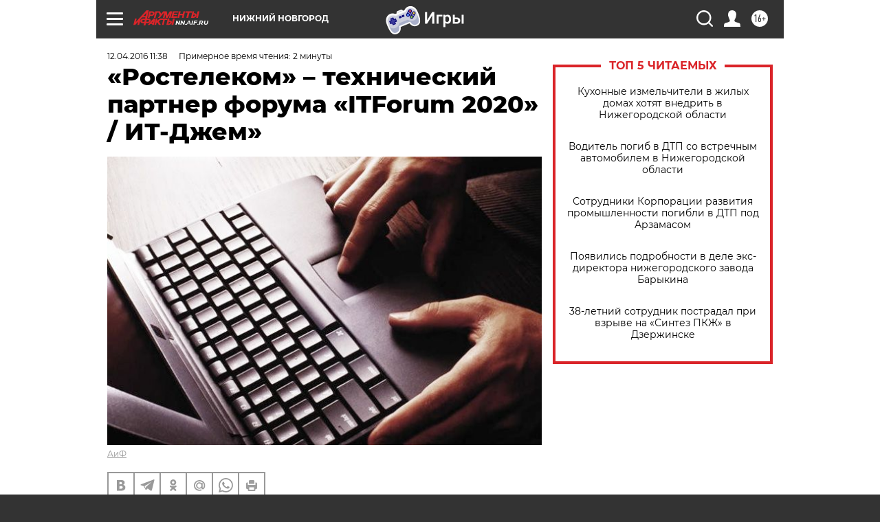

--- FILE ---
content_type: text/html
request_url: https://tns-counter.ru/nc01a**R%3Eundefined*aif_ru/ru/UTF-8/tmsec=aif_ru/208930357***
body_size: -71
content:
65216717697114E6X1769018598:65216717697114E6X1769018598

--- FILE ---
content_type: application/javascript
request_url: https://smi2.ru/counter/settings?payload=CIyLAhiUweaNvjM6JDE4NmMxYThmLTI5OGItNDYwNi1hMTM0LTk3YTEzMjQ0ZGZlOA&cb=_callbacks____0mkobzzvd
body_size: 1510
content:
_callbacks____0mkobzzvd("[base64]");